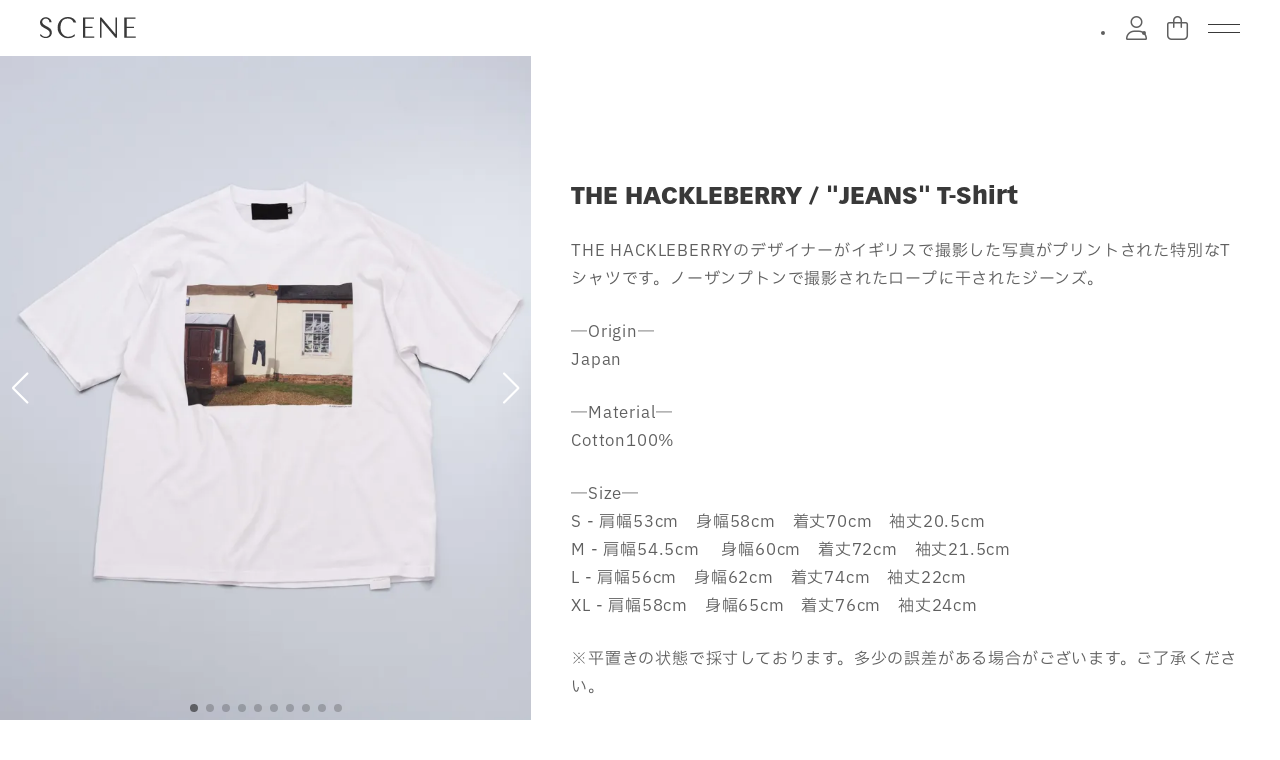

--- FILE ---
content_type: text/html; charset=EUC-JP
request_url: https://store.scene.boutique/?pid=176599249
body_size: 9171
content:
<!DOCTYPE html PUBLIC "-//W3C//DTD XHTML 1.0 Transitional//EN" "http://www.w3.org/TR/xhtml1/DTD/xhtml1-transitional.dtd">
<html xmlns:og="http://ogp.me/ns#" xmlns:fb="http://www.facebook.com/2008/fbml" xmlns:mixi="http://mixi-platform.com/ns#" xmlns="http://www.w3.org/1999/xhtml" xml:lang="ja" lang="ja" dir="ltr">
<head>
<meta http-equiv="content-type" content="text/html; charset=euc-jp" />
<meta http-equiv="X-UA-Compatible" content="IE=edge,chrome=1" />
<title>THE HACKLEBERRY / &quot;JEANS&quot; T-Shirt - SCENE Online Store</title>
<meta name="Keywords" content="THE HACKLEBERRY / &quot;JEANS&quot; T-Shirt," />
<meta name="Description" content="大阪の北浜「芝川ビル」にある、週末限定でオープンする QUILP (クイルプ) のショップです。" />
<meta name="Author" content="" />
<meta name="Copyright" content="" />
<meta http-equiv="content-style-type" content="text/css" />
<meta http-equiv="content-script-type" content="text/javascript" />
<link rel="stylesheet" href="https://img06.shop-pro.jp/PA01132/525/css/9/index.css?cmsp_timestamp=20260109111006" type="text/css" />

<link rel="alternate" type="application/rss+xml" title="rss" href="https://store.scene.boutique/?mode=rss" />
<link rel="shortcut icon" href="https://img06.shop-pro.jp/PA01132/525/favicon.ico?cmsp_timestamp=20240221165935" />
<script type="text/javascript" src="//ajax.googleapis.com/ajax/libs/jquery/1.7.2/jquery.min.js" ></script>
<meta property="og:title" content="THE HACKLEBERRY / &quot;JEANS&quot; T-Shirt - SCENE Online Store" />
<meta property="og:description" content="大阪の北浜「芝川ビル」にある、週末限定でオープンする QUILP (クイルプ) のショップです。" />
<meta property="og:url" content="https://store.scene.boutique?pid=176599249" />
<meta property="og:site_name" content="SCENE Online Store" />
<meta property="og:image" content="https://img06.shop-pro.jp/PA01132/525/product/176599249.jpg?cmsp_timestamp=20230813154122"/>
<meta property="og:type" content="product" />
<meta property="product:price:amount" content="6985" />
<meta property="product:price:currency" content="JPY" />
<meta property="product:product_link" content="https://store.scene.boutique?pid=176599249" />
<meta name="viewport" content="width=device-width, initial-scale=1">
<meta name="format-detection" content="telephone=no">

<!-- Global site tag (gtag.js) - Google Analytics -->
<script async src="https://www.googletagmanager.com/gtag/js?id=UA-85644491-2"></script>
<script>
  window.dataLayer = window.dataLayer || [];
  function gtag(){dataLayer.push(arguments);}
  gtag('js', new Date());

  gtag('config', 'UA-85644491-2');
</script>
<script>
  var Colorme = {"page":"product","shop":{"account_id":"PA01132525","title":"SCENE Online Store"},"basket":{"total_price":0,"items":[]},"customer":{"id":null},"inventory_control":"option","product":{"shop_uid":"PA01132525","id":176599249,"name":"THE HACKLEBERRY \/ \"JEANS\" T-Shirt","model_number":"THB-23S-JE","stock_num":8,"sales_price":6350,"sales_price_including_tax":6985,"variants":[{"id":1,"option1_value":"WHITE-S","option2_value":"","title":"WHITE-S","model_number":"","stock_num":1,"option_price":6350,"option_price_including_tax":6985,"option_members_price":6350,"option_members_price_including_tax":6985},{"id":2,"option1_value":"WHITE-M","option2_value":"","title":"WHITE-M","model_number":"","stock_num":1,"option_price":6350,"option_price_including_tax":6985,"option_members_price":6350,"option_members_price_including_tax":6985},{"id":3,"option1_value":"WHITE-L","option2_value":"","title":"WHITE-L","model_number":"","stock_num":1,"option_price":6350,"option_price_including_tax":6985,"option_members_price":6350,"option_members_price_including_tax":6985},{"id":4,"option1_value":"WHITE-XL","option2_value":"","title":"WHITE-XL","model_number":"","stock_num":1,"option_price":6350,"option_price_including_tax":6985,"option_members_price":6350,"option_members_price_including_tax":6985},{"id":5,"option1_value":"BLACK-S","option2_value":"","title":"BLACK-S","model_number":"","stock_num":1,"option_price":6350,"option_price_including_tax":6985,"option_members_price":6350,"option_members_price_including_tax":6985},{"id":6,"option1_value":"BLACK-M","option2_value":"","title":"BLACK-M","model_number":"","stock_num":1,"option_price":6350,"option_price_including_tax":6985,"option_members_price":6350,"option_members_price_including_tax":6985},{"id":7,"option1_value":"BLACK-L","option2_value":"","title":"BLACK-L","model_number":"","stock_num":1,"option_price":6350,"option_price_including_tax":6985,"option_members_price":6350,"option_members_price_including_tax":6985},{"id":8,"option1_value":"BLACK-XL","option2_value":"","title":"BLACK-XL","model_number":"","stock_num":1,"option_price":6350,"option_price_including_tax":6985,"option_members_price":6350,"option_members_price_including_tax":6985}],"category":{"id_big":2878977,"id_small":0},"groups":[],"members_price":6350,"members_price_including_tax":6985}};

  (function() {
    function insertScriptTags() {
      var scriptTagDetails = [];
      var entry = document.getElementsByTagName('script')[0];

      scriptTagDetails.forEach(function(tagDetail) {
        var script = document.createElement('script');

        script.type = 'text/javascript';
        script.src = tagDetail.src;
        script.async = true;

        if( tagDetail.integrity ) {
          script.integrity = tagDetail.integrity;
          script.setAttribute('crossorigin', 'anonymous');
        }

        entry.parentNode.insertBefore(script, entry);
      })
    }

    window.addEventListener('load', insertScriptTags, false);
  })();
</script>
<script async src="https://zen.one/analytics.js"></script>
</head>
<body>
<meta name="colorme-acc-payload" content="?st=1&pt=10029&ut=176599249&at=PA01132525&v=20260124034714&re=&cn=495e6e4ba65aa76bd8dd7c278ae03265" width="1" height="1" alt="" /><script>!function(){"use strict";Array.prototype.slice.call(document.getElementsByTagName("script")).filter((function(t){return t.src&&t.src.match(new RegExp("dist/acc-track.js$"))})).forEach((function(t){return document.body.removeChild(t)})),function t(c){var r=arguments.length>1&&void 0!==arguments[1]?arguments[1]:0;if(!(r>=c.length)){var e=document.createElement("script");e.onerror=function(){return t(c,r+1)},e.src="https://"+c[r]+"/dist/acc-track.js?rev=3",document.body.appendChild(e)}}(["acclog001.shop-pro.jp","acclog002.shop-pro.jp"])}();</script><script src="https://kit.fontawesome.com/0c98e4a219.js" crossorigin="anonymous"></script>
<script>
    (function(d) {
        var config = {
                kitId: 'hpq6itp',
                scriptTimeout: 3000,
                async: true
            },
            h=d.documentElement,t=setTimeout(function(){h.className=h.className.replace(/\bwf-loading\b/g,"")+" wf-inactive";},config.scriptTimeout),tk=d.createElement("script"),f=false,s=d.getElementsByTagName("script")[0],a;h.className+=" wf-loading";tk.src='https://use.typekit.net/'+config.kitId+'.js';tk.async=true;tk.onload=tk.onreadystatechange=function(){a=this.readyState;if(f||a&&a!="complete"&&a!="loaded")return;f=true;clearTimeout(t);try{Typekit.load(config)}catch(e){}};s.parentNode.insertBefore(tk,s)
    })(document);
</script>
<script src="https://code.jquery.com/jquery-2.1.0.min.js"></script>
<script src="https://file001.shop-pro.jp/PA01132/525/ver03/script/swiper-bundle.min.js"></script>
<script src="https://file001.shop-pro.jp/PA01132/525/ver03/script/script.min.js"></script>


<div id="Wrap">
    <header id="TopBar" class="TopBar">
        <h1 class="TopBar__Head"><a id="SiteName" class="TopBar__Head__SiteName" href="https://scene.boutique"><img src="https://file001.shop-pro.jp/PA01132/525/ver03/images/logo-scene-simple.svg" alt="SCENE"></a></h1>

        <ul class="TopBar__Icon">
            <li><a href="https://store.scene.boutique/?mode=myaccount"><i class="fa-light fa-user"></i></a></li>
            <li><a href="https://store.scene.boutique/cart/proxy/basket?shop_id=PA01132525&shop_domain=store.scene.boutique"><i class="fa-light fa-bag-shopping"></i></a></li>
        </ul>

        <div id="Burger" class="BurgerIcon"></div>

        <nav class="GlobalNav">
            <ul class="GlobalNav__Main">
                <li><a href="./">NEW ARRIVALS</a></li>
                <li><a href="./?mode=cate&cbid=1053685&csid=0&sort=n">QUILP SHOES</a></li>
                <li><a href="./?mode=cate&cbid=2617890&csid=0&sort=n">QUILP WEAR</a></li>
                <li><a href="./?mode=cate&cbid=2883500&csid=0&sort=n">HOPPER‘S BRUNCH</a></li>
                <li><a href="./?mode=cate&cbid=1053687&csid=0&sort=n">LA BAUME</a></li>
                <li><a href="https://store.scene.boutique/?mode=cate&cbid=2891862&csid=0&sort=n">To knit or not to knit,<br>that is the question.</a></li>
                <li><a href="./?mode=cate&cbid=2286508&csid=0&sort=n">BANANA TIME</a></li>
                <li><a href="./?mode=cate&cbid=1053686&csid=0&sort=n">SHINYA NOMOTO<br>bitter Brown</a></li>
                <li><a href="./?mode=cate&cbid=2878976&csid=0&sort=n">The Old Curiosity Shop</a></li>
                <li><a href="./?mode=cate&cbid=2878977&csid=0&sort=n">THE HACKLEBERRY</a></li>
            </ul>

                        <div class="StoreInfo">
    <h2 class="StoreInfo__Label">STORE INFO</h2>

    <div class="StoreInfo__Item">
        <h2 class="Calender__Label">December. / <span class="color-Open">●</span> Open <span class="color-AP">●</span> Appointment <span class="color-AP">●</span> <span class="color-Tokyo">●</span> Tokyo</h2>

        <table class="Calender">
            <tr>
                <th>Sun</th>
                <th>Mon</th>
                <th>Tue</th>
                <th>Wed</th>
                <th>Thu</th>
                <th>Fri</th>
                <th>Sat</th>
            </tr>
            <tr>
                <td></td>
                <td>1</td>
                <td>2</td>
                <td>3</td>
                <td>4</td>
                <td class="Calender__Open--Ap">5</td>
                <td class="Calender__Open">6</td>
            </tr>
            <tr>
                <td class="Calender__Open">7</td>
                <td class="Calender__Open--Ap">8</td>
                <td>9</td>
                <td>10</td>
                <td class="Calender__Open--Tokyo">11</td>
                <td class="Calender__Open--Tokyo">12</td>
                <td class="Calender__Open--Tokyo">13</td>
            </tr>
            <tr>
                <td class="Calender__Open--Tokyo">14</td>
                <td>15</td>
                <td>16</td>
                <td>17</td>
                <td>18</td>
                <td class="Calender__Open--Ap">19</td>
                <td class="Calender__Open">20</td>
            </tr>
            <tr>
                <td class="Calender__Open">21</td>
                <td class="Calender__Open--Ap">22</td>
                <td>23</td>
                <td>24</td>
                <td>25</td>
                <td>26</td>
                <td>27</td>
            </tr>
            <tr>
                <td>28</td>
                <td>29</td>
                <td>30</td>
                <td>31</td>
                <td></td>
                <td></td>
                <td></td>
            </tr>
        </table>
    </div>


    <div class="StoreInfo__Item">
        <h2 class="Calender__Label">2026 January. / <span class="color-Open">●</span> Open <span class="color-AP">●</span> Appointment</h2>

        <table class="Calender">
            <tr>
                <th>Sun</th>
                <th>Mon</th>
                <th>Tue</th>
                <th>Wed</th>
                <th>Thu</th>
                <th>Fri</th>
                <th>Sat</th>
            </tr>
            <tr>
                <td></td>
                <td></td>
                <td></td>
                <td></td>
                <td>1</td>
                <td>2</td>
                <td>3</td>
            </tr>
            <tr>
                <td>4</td>
                <td>5</td>
                <td>6</td>
                <td>7</td>
                <td>8</td>
                <td class="Calender__Open--Ap">9</td>
                <td class="Calender__Open">10</td>
            </tr>
            <tr>
                <td class="Calender__Open">11</td>
                <td class="Calender__Open--Ap">12</td>
                <td>13</td>
                <td>14</td>
                <td>15</td>
                <td class="Calender__Open--Ap">16</td>
                <td class="Calender__Open">17</td>
            </tr>
            <tr>
                <td class="Calender__Open">18</td>
                <td class="Calender__Open--Ap">19</td>
                <td>20</td>
                <td>21</td>
                <td>22</td>
                <td class="Calender__Open--Ap">23</td>
                <td class="Calender__Open">24</td>
            </tr>
            <tr>
                <td>25</td>
                <td>26</td>
                <td>27</td>
                <td>28</td>
                <td>29</td>
                <td class="Calender__Open--Ap">30</td>
                <td class="Calender__Open">31</td>
            </tr>
        </table>
    </div>


    <div class="StoreInfo__Item">
        <p>
            月、金曜日はアポイント制です。(臨時休業あり)<br>
            ご来店予定の方は前日までに「<a href="https://nonsect-radical.shop-pro.jp/customer/inquiries/new">CONTACT</a>」または「<a href="https://www.instagram.com/quilp_official/" target="_blank">Instagram</a>」のDMにご連絡ください。
        </p>
        <ul class="StoreInfo__InfoList">
            <li class="icon--Clock">13:00 ～ 18:00 (金・土・日・月)</li>
            <li class="icon--Mail">info@scene.boutique</li>
            <li class="icon--Phone">06-4963-3687</li>
        </ul>
        <p>
            〒541-0044<br>
            大阪市中央区伏見町3-3-3 芝川ビル 地下1階<br>
            大阪メトロ御堂筋線「淀屋橋」駅11号出口より<br>
            徒歩すぐ
        </p>
        <a class="Btn storeInfo--Map" href="https://goo.gl/maps/6gxy4NMQAq92" target="_blank">GOOGLE MAP<i class="fa-sharp fa-light fa-arrow-up-right-from-square"></i></a>
    </div>
</div>
            <ul class="GlobalNav__Other">
                <li><a href="https://scene.boutique/journal">JOURNAL</a></li>
                <li><a href="https://scene.boutique/about">ABOUT</a></li>
                <li><a href="https://store.scene.boutique/?mode=sk">SHOPPING GUIDE</a></li>
                <li><a href="https://nonsect-radical.shop-pro.jp/customer/inquiries/new">CONTACT</a></li>
                <li><a href="https://store.scene.boutique/?mode=privacy">PRIVACY POLICY</a></li>
                <li><a class="btn--Mag" href="https://nonsect-radical.shop-pro.jp/customer/newsletter/subscriptions/new">MAIL MAGAZINE</a></li>
                <li><a class="btn--Insta" href="https://www.instagram.com/quilp_official/" target="_blank"><i class="fa-brands fa-instagram"></i>FOLLOW US</a></li>
            </ul>
        </nav>
    </header>

    <main class="Main Product">
        <div class="Product__Image">
        <div class="swiper">
            <div class="swiper-wrapper ProductSlide__Body">
                                <div class="swiper-slide ProductSlide__Body__Item">
                    <div class="swiper-zoom-container"><img src="https://img06.shop-pro.jp/PA01132/525/product/176599249.jpg?cmsp_timestamp=20230813154122" alt="THE HACKLEBERRY / "JEANS" T-Shirt"></div>
                </div>
                                                                <div class="swiper-slide ProductSlide__Body__Item">
                    <div class="swiper-zoom-container"><img src="https://img06.shop-pro.jp/PA01132/525/product/176599249_o1.jpg?cmsp_timestamp=20230813154122" alt="THE HACKLEBERRY / "JEANS" T-Shirt"></div>
                </div>
                                                                <div class="swiper-slide ProductSlide__Body__Item">
                    <div class="swiper-zoom-container"><img src="https://img06.shop-pro.jp/PA01132/525/product/176599249_o2.jpg?cmsp_timestamp=20230813154122" alt="THE HACKLEBERRY / "JEANS" T-Shirt"></div>
                </div>
                                                                <div class="swiper-slide ProductSlide__Body__Item">
                    <div class="swiper-zoom-container"><img src="https://img06.shop-pro.jp/PA01132/525/product/176599249_o3.jpg?cmsp_timestamp=20230813154122" alt="THE HACKLEBERRY / "JEANS" T-Shirt"></div>
                </div>
                                                                <div class="swiper-slide ProductSlide__Body__Item">
                    <div class="swiper-zoom-container"><img src="https://img06.shop-pro.jp/PA01132/525/product/176599249_o4.jpg?cmsp_timestamp=20230813154122" alt="THE HACKLEBERRY / "JEANS" T-Shirt"></div>
                </div>
                                                                <div class="swiper-slide ProductSlide__Body__Item">
                    <div class="swiper-zoom-container"><img src="https://img06.shop-pro.jp/PA01132/525/product/176599249_o5.jpg?cmsp_timestamp=20230813154122" alt="THE HACKLEBERRY / "JEANS" T-Shirt"></div>
                </div>
                                                                <div class="swiper-slide ProductSlide__Body__Item">
                    <div class="swiper-zoom-container"><img src="https://img06.shop-pro.jp/PA01132/525/product/176599249_o6.jpg?cmsp_timestamp=20230813154122" alt="THE HACKLEBERRY / "JEANS" T-Shirt"></div>
                </div>
                                                                <div class="swiper-slide ProductSlide__Body__Item">
                    <div class="swiper-zoom-container"><img src="https://img06.shop-pro.jp/PA01132/525/product/176599249_o7.jpg?cmsp_timestamp=20230813154122" alt="THE HACKLEBERRY / "JEANS" T-Shirt"></div>
                </div>
                                                                <div class="swiper-slide ProductSlide__Body__Item">
                    <div class="swiper-zoom-container"><img src="https://img06.shop-pro.jp/PA01132/525/product/176599249_o8.jpg?cmsp_timestamp=20230813154122" alt="THE HACKLEBERRY / "JEANS" T-Shirt"></div>
                </div>
                                                                <div class="swiper-slide ProductSlide__Body__Item">
                    <div class="swiper-zoom-container"><img src="https://img06.shop-pro.jp/PA01132/525/product/176599249_o9.jpg?cmsp_timestamp=20230813154122" alt="THE HACKLEBERRY / "JEANS" T-Shirt"></div>
                </div>
                                                                                                                                                                                                                                                                                                                                                                                                                                                                                                                                                                                                                                                                                                                                                                                                                                                                                                                                                                                                                                                                                                                                                                                                                                                                                                                                                                            </div>
            <div class="swiper-button-next"></div>
            <div class="swiper-button-prev"></div>
            <div class="swiper-pagination"></div>
        </div>
        <script>
            const swiper = new Swiper('.swiper', {
                loop: true,
                spaceBetween: 0,
                zoom: {
                    maxRatio: 5,
                },
                navigation: {
                    nextEl: '.swiper-button-next',
                    prevEl: '.swiper-button-prev',
                },
                pagination: {
                    el: '.swiper-pagination',
                },
            });
        </script>
    </div>

    <div class="Product__Cont">
        <div class="Product__Cont__Inner">
            <form name="product_form" method="post" action="https://store.scene.boutique/cart/proxy/basket/items/add">
                <input type="hidden" name="user_hash" value="49570a7736ce329c69a98c7cdde813ec"><input type="hidden" name="members_hash" value="49570a7736ce329c69a98c7cdde813ec"><input type="hidden" name="shop_id" value="PA01132525"><input type="hidden" name="product_id" value="176599249"><input type="hidden" name="members_id" value=""><input type="hidden" name="back_url" value="https://store.scene.boutique/?pid=176599249"><input type="hidden" name="needs_basket_token" value="1"><input type="hidden" name="reference_token" value="b2b2ced66e0645c29a14c4c87f5351c5"><input type="hidden" name="shop_domain" value="store.scene.boutique">

                <header class="Product__Head">

                    <h1 class="Product__Head__Label">THE HACKLEBERRY / "JEANS" T-Shirt</h1>

                </header>
							
                <div class="Product__Body">
                    <p>
											
											



                        THE HACKLEBERRYのデザイナーがイギリスで撮影した写真がプリントされた特別なTシャツです。ノーザンプトンで撮影されたロープに干されたジーンズ。<br />
<br />
―Origin―<br />
Japan<br />
<br />
―Material―<br />
Cotton100%<br />
<br />
―Size―<br />
S - 肩幅53cm　身幅58cm　着丈70cm　袖丈20.5cm<br />
M - 肩幅54.5cm　 身幅60cm　着丈72cm　袖丈21.5cm<br />
L - 肩幅56cm　身幅62cm　着丈74cm　袖丈22cm<br />
XL - 肩幅58cm　身幅65cm　着丈76cm　袖丈24cm<br />
<br />
※平置きの状態で採寸しております。多少の誤差がある場合がございます。ご了承ください。<br>
											

											

											
                    <span class="info--Tex">
                    ご注文いただいた商品の発送につきましては、<br>
                    店舗営業日の金・土・日・月曜日に対応させていただきます。<br>
                    配送日時のご希望等ございましたら、ご注文時に備考欄にてその旨お知らせください。<br>
                    可能な限り対応させていただきます。予めご了承ください。
                    </span>						
											
										

                   
                    <style>
                        .info--Tex {
                            display: block;
                            margin-top: 2em;
                            padding: 1.5em 20px;
                            border: 1px solid #d2d2d2;
                        }
                        @media screen and (min-width: 1024px) {
                            .info--Tex {
                                margin-top: 2.5em;
                            }
                        }
										
                    </style>
											
                    </p>
                </div>

                <div class="Product__Option Shoes">
                                        <h3 class="Product__Option__Label">Size</h3>
                    <div class="Product__Option__List">
                                                                        <div>
                                                        <input type="radio" id="radio0" name="option1" value="82775853,0" checked="checked" />
                            <label for="radio0" class="radioBtn">WHITE-S</label>
                                                    </div>
                                                <div>
                                                        <input type="radio" id="radio1" name="option1" value="82775853,1"  />
                            <label for="radio1" class="radioBtn">WHITE-M</label>
                                                    </div>
                                                <div>
                                                        <input type="radio" id="radio2" name="option1" value="82775853,2"  />
                            <label for="radio2" class="radioBtn">WHITE-L</label>
                                                    </div>
                                                <div>
                                                        <input type="radio" id="radio3" name="option1" value="82775853,3"  />
                            <label for="radio3" class="radioBtn">WHITE-XL</label>
                                                    </div>
                                                <div>
                                                        <input type="radio" id="radio4" name="option1" value="82775853,4"  />
                            <label for="radio4" class="radioBtn">BLACK-S</label>
                                                    </div>
                                                <div>
                                                        <input type="radio" id="radio5" name="option1" value="82775853,5"  />
                            <label for="radio5" class="radioBtn">BLACK-M</label>
                                                    </div>
                                                <div>
                                                        <input type="radio" id="radio6" name="option1" value="82775853,6"  />
                            <label for="radio6" class="radioBtn">BLACK-L</label>
                                                    </div>
                                                <div>
                                                        <input type="radio" id="radio7" name="option1" value="82775853,7"  />
                            <label for="radio7" class="radioBtn">BLACK-XL</label>
                                                    </div>
                                            </div>
                                    </div>

                <div class="Product__Price">
                    <span class="Product__Price__Reg">&yen;6,985-<span>tax inc.</span></span>

                                                                                                    <span class="Product__Price__Shipping">送料 : 全国一律 880円<br>33,000円以上(税込)のお買い上げで送料弊社負担</span>
                                    </div>

                <div class="Product__Cart">
                    <div class="quan" style="display: none"><input type="text" name="product_num" value="1" class="product_init_num"></div>
                    <button type="submit" id="add-cart" class="Product__Cart__AddCart"><i class="fa-light fa-bag-shopping"></i>ADD TO BAG</button>
                    <ul class="Product__Cart__Payment">
                        <li><img src="https://file001.shop-pro.jp/PA01132/525/ver03/images/card/card-amex.png" alt="AMEX"></li>
                        <li><img src="https://file001.shop-pro.jp/PA01132/525/ver03/images/card/card-visa.png" alt="VISA"></li>
                        <li><img src="https://file001.shop-pro.jp/PA01132/525/ver03/images/card/card-jcb.png" alt="JCB"></li>
                        <li><img src="https://file001.shop-pro.jp/PA01132/525/ver03/images/card/card-master.png" alt="MASTER"></li>
                        <li><img src="https://file001.shop-pro.jp/PA01132/525/ver03/images/card/card-diners.png" alt="DINERS"></li>
                        <li><img src="https://file001.shop-pro.jp/PA01132/525/ver03/images/card/card-amazon-a-blk.png" alt="amazon pay"></li>
                    </ul>
                    <a class="Product__Cart__Contact" href="https://nonsect-radical.shop-pro.jp/customer/products/176599249/inquiries/new"><i class="fa-light fa-envelope"></i>CONTACT</a>
                </div>

            </form>
        </div>
    </div>

    </main>
    <footer class="Footer">
        <nav class="Footer__Nav">
            <ul class="Footer__Nav__List">
                <li><a href="./">NEW ARRIVALS</a></li>
                <li><a href="https://scene.boutique/journal">JOURNAL</a></li>
                <li><a href="https://scene.boutique/about">ABOUT</a></li>
                <li><a href="https://store.scene.boutique/?mode=sk">SHOPPING GUIDE</a></li>
                <li><a href="https://nonsect-radical.shop-pro.jp/customer/inquiries/new">CONTACT</a></li>
                <li><a href="https://store.scene.boutique/?mode=privacy">PRIVACY POLICY</a></li>
            </ul>
            <a class="Footer__Nav__Mag" href="https://nonsect-radical.shop-pro.jp/customer/newsletter/subscriptions/new">MAIL MAGAZINE</a>
        </nav>
        <small class="Footer__Copyright">&#169; SCENE</small>
    </footer>

</div><link rel="stylesheet" href="css/amazon-pay-buy-now.css?20260107">

<div id="amazon-pay-buy-now-modal" class="amazon-pay-buy-now-modal-layout amazon_pay_buy_now_modal cart_modal__close amazonpay">
  <div class="amazon-pay-buy-now-modal-layout__container not_bubbling">
    <label class="cart_modal__close amazon-pay-buy-now-modal-layout__close-icon"></label>
    <p class="amazon-pay-buy-now-modal-layout__heading">
      こちらの商品が<br class="sp-br">カートに入りました
    </p>
    <div class="amazon-pay-buy-now-item">
              <div class="amazon-pay-buy-now-item__image"><img src="https://img06.shop-pro.jp/PA01132/525/product/176599249.jpg?cmsp_timestamp=20230813154122" alt="THE HACKLEBERRY / "JEANS" T-Shirt" /></div>
            <p class="amazon-pay-buy-now-item__name">THE HACKLEBERRY / "JEANS" T-Shirt</p>
    </div>
    <div class="amazon-pay-buy-now-modal-layout__action">
      <a class="amazon-pay-buy-now-button" href="/cart/">
        かごの中身を見る
      </a>

      <div class="amazon-pay-buy-now-button-unit">
        <p class="amazon-pay-buy-now-button-unit__text">または、今すぐ購入</p>
        <div id="AmazonPayButton"></div>
      </div>
      <p class="cart_modal__close amazon-pay-buy-now-text-link">ショッピングを続ける</p>
    </div>
  </div>
</div>

<div id="amazon-pay-buy-now-error-modal" class="amazon-pay-buy-now-modal-layout amazon_pay_buy_now_error_modal cart_in_error__close">
  <div class="amazon-pay-buy-now-modal-layout__container not_bubbling">
    <label class="cart_in_error__close amazon-pay-buy-now-modal-layout__close-icon"></label>
    <p class="amazon-pay-buy-now-modal-layout__heading amazon_pay_buy_now_error_message cart_in_error_modal__heading"></p>
    <div class="amazon-pay-buy-now-modal-layout__action">
      <button class="cart_in_error__close amazon-pay-buy-now-button">ショッピングを続ける</button>
    </div>
  </div>
</div>

<div id="amazon-pay-buy-now-processing-modal" class="amazon-pay-buy-now-modal-layout amazon_pay_buy_now_processing_modal">
  <div class="amazon-pay-buy-now-modal-layout__container not_bubbling">
    <div class="amazon-pay-buy-now-processing">
      <div class="amazon-pay-buy-now-processing__icon">
        <div class="in-circular-progress-indicator" role="progressbar"></div>
      </div>
      <p class="amazon-pay-buy-now-processing__heading">
        Amazon Payで決済中です。
      </p>
      <p class="amazon-pay-buy-now-processing__body">
        そのままお待ちください。<br>決済が完了すると、自動で画面が切り替わります。
      </p>
    </div>
  </div>
</div>

<script src="https://static-fe.payments-amazon.com/checkout.js" charset="utf-8"></script>
<script type="text/javascript" charset="utf-8">
  let prefecture = null;
  let deliveryId = null;

  const openColomreAmazonPayBuyNowProcessingModal = () => {
    const modal = document.querySelector('#amazon-pay-buy-now-modal')
    modal.style.visibility = 'hidden';
    modal.querySelectorAll('*').forEach(el => el.style.visibility = 'hidden');

    const processingModal = document.querySelector('#amazon-pay-buy-now-processing-modal')
    processingModal.style.visibility = "visible";
    processingModal.querySelectorAll('*').forEach(el => el.style.visibility = "visible");
  }

  const closeColomreAmazonPayBuyNowProcessingModal = () => {
    const modal = document.querySelector('#amazon-pay-buy-now-modal')
    modal.style.visibility = 'visible';
    modal.querySelectorAll('*').forEach(el => el.style.visibility = 'visible');

    const processingModal = document.querySelector('#amazon-pay-buy-now-processing-modal')
    processingModal.style.visibility = "hidden";
    processingModal.querySelectorAll('*').forEach(el => el.style.visibility = "hidden");
  }

  amazon.Pay.renderJSButton('#AmazonPayButton', {
    merchantId: 'A1KXWZ4V0BGRBL',
    ledgerCurrency: 'JPY',
        checkoutLanguage: 'ja_JP',
    productType: 'PayAndShip',
    placement: 'Cart',
    buttonColor: 'Gold',
    checkoutSessionConfig: {
      storeId: 'amzn1.application-oa2-client.1165157344ab434d91be78f103123258',
      scopes: ["name", "email", "phoneNumber", "billingAddress"],
      paymentDetails: {
        paymentIntent: "AuthorizeWithCapture",
        canHandlePendingAuthorization: false
      },
      platformId: "A1RPRQMW5V5B38",
      deliverySpecifications: {
        addressRestrictions: {
          type: "Allowed",
          restrictions: {
            JP: {
              statesOrRegions: ["北海道","青森県","岩手県","宮城県","秋田県","山形県","福島県","茨城県","栃木県","群馬県","埼玉県","千葉県","東京都","神奈川県","新潟県","富山県","石川県","福井県","山梨県","長野県","岐阜県","静岡県","愛知県","三重県","滋賀県","京都府","大阪府","兵庫県","奈良県","和歌山県","鳥取県","島根県","岡山県","広島県","山口県","徳島県","香川県","愛媛県","高知県","福岡県","佐賀県","長崎県","熊本県","大分県","宮崎県","鹿児島県","沖縄県"]
            }
          }
        }
      }
    },
    onInitCheckout: async function (event) {
      prefecture = event.shippingAddress.stateOrRegion;

      openColomreAmazonPayBuyNowProcessingModal();

      try {
        const response = await fetch(
          "/cart/api/public/basket/amazon_pay_buy_now/checkout_sessions",
          {
            method: "POST",
            headers: {
              "Content-type": "application/json"
                          },
            body: JSON.stringify({
              shop_id: 'PA01132525',
              type: "onInitCheckout",
              prefecture: prefecture,
              shipping_address: event.shippingAddress,
              buyer: event.buyer,
              billing_address: event.billingAddress
            })
          }
        );

        if (!response.ok) {
          closeColomreAmazonPayBuyNowProcessingModal();

          const errorResponse = await response.body();
          const errorType = errorResponse.error_type

          return {
            "status": "error",
            "reasonCode": errorType
          }
        }

        const result = await response.json();
        return result;
      } catch (_e) {
        closeColomreAmazonPayBuyNowProcessingModal();

        return {
          status: "error",
          reasonCode: "unknownError",
        }
      }
    },
    onShippingAddressSelection: async function (event) {
      try {
        const response = await fetch(
          "/cart/api/public/basket/amazon_pay_buy_now/checkout_sessions",
          {
            method: "POST",
            headers: {
              "Content-type": "application/json"
                            },
            body: JSON.stringify({
              shop_id: 'PA01132525',
              type: "onShippingAddressSelection",
              prefecture: event.shippingAddress.stateOrRegion,
              shipping_address: event.shippingAddress
            })
          }
        );

        if (!response.ok) {
          closeColomreAmazonPayBuyNowProcessingModal();

          return {
            "status": "error",
            "reasonCode": "shippingAddressInvalid"
          }
        }

        const result = await response.json();
        return result;
      } catch (_e) {
        closeColomreAmazonPayBuyNowProcessingModal();

        return {
          status: "error",
          reasonCode: "unknownError",
        }
      }
    },
    onDeliveryOptionSelection: async function (event) {
      deliveryId = event.deliveryOptions.id

      try {
        const response = await fetch(
          "/cart/api/public/basket/amazon_pay_buy_now/checkout_sessions",
          {
            method: "POST",
            headers: {
              "Content-type": "application/json"
                            },
            body: JSON.stringify({
              shop_id: 'PA01132525',
              type: "onDeliveryOptionSelection",
              delivery_id: event.deliveryOptions.id,
              prefecture: prefecture
            })
          }
        );

        if (!response.ok) {
          closeColomreAmazonPayBuyNowProcessingModal();

          return {
            "status": "error",
            "reasonCode": "deliveryOptionInvalid"
          }
        }

        const result = await response.json();

        return result;
      } catch (_e) {
        closeColomreAmazonPayBuyNowProcessingModal();

        return {
          status: "error",
          reasonCode: "unknownError",
        }
      }
    },
    onCompleteCheckout: async function (event) {
      const form = document.querySelector('form[name="amazon_pay_buy_now_checkout_form"]')

      form.querySelectorAll('input').forEach(input => {
        if (input.name === 'shop_id') {
          input.value = 'PA01132525';
        }
        if (input.name === 'checkout_session_id') {
          input.value = event.amazonCheckoutSessionId;
        }
      });

      if (event.deliveryOptions && event.deliveryOptions.dateTimeWindow) {
        event.deliveryOptions.dateTimeWindow.forEach((d, i) => {
          const typeInput = document.createElement('input');
          typeInput.name = "delivery_options[][type]";
          typeInput.value = d.type;
          form.append(typeInput)

          const valueInput = document.createElement('input')
          valueInput.name = "delivery_options[][value]";
          valueInput.value = d.value;
          form.append(valueInput)
        })
      }

      form.submit();
    },
    onCancel: function (event) {
      closeColomreAmazonPayBuyNowProcessingModal();
    }
  });
</script>

<form name="amazon_pay_buy_now_checkout_form" method="POST" action="/cart/api/public/basket/amazon_pay_buy_now/checkout">
  <input type="hidden" name="shop_id" value="" />
  <input type="hidden" name="checkout_session_id" value="" />
</form><script type="text/javascript" src="https://store.scene.boutique/js/cart.js" ></script>
<script type="text/javascript" src="https://store.scene.boutique/js/async_cart_in.js" ></script>
<script type="text/javascript" src="https://store.scene.boutique/js/product_stock.js" ></script>
<script type="text/javascript" src="https://store.scene.boutique/js/js.cookie.js" ></script>
<script type="text/javascript" src="https://store.scene.boutique/js/favorite_button.js" ></script>
</body></html>

--- FILE ---
content_type: text/css
request_url: https://img06.shop-pro.jp/PA01132/525/css/9/index.css?cmsp_timestamp=20260109111006
body_size: 39942
content:
*{margin:0;padding:0}*,::after,::before{box-sizing:border-box}:where([hidden]:not([hidden=until-found])){display:none!important}:where(html){-webkit-text-size-adjust:none;color-scheme:dark light}@supports not (min-block-size:100dvb){:where(html){block-size:100%}}@media (prefers-reduced-motion:no-preference){:where(html:focus-within){scroll-behavior:smooth}}:where(body){block-size:100%;block-size:100dvb;line-height:1.5;font-family:system-ui,sans-serif;-webkit-font-smoothing:antialiased;text-rendering:optimizeSpeed}:where(input,button,textarea,select){font:inherit;color:inherit}:where(textarea){resize:vertical;resize:block}:where(button,label,select,summary,[role=button],[role=option]){cursor:pointer}:where(:disabled){cursor:not-allowed}:where(label:has(>input:disabled),label:has(+input:disabled)){cursor:not-allowed}:where(button){border-style:solid}:where(a){text-underline-offset:.2ex}:where(ul,ol){list-style:none}:where(img,svg,video,canvas,audio,iframe,embed,object){display:block}:where(img,picture,svg){max-inline-size:100%;block-size:auto}:where(p,h1,h2,h3,h4,h5,h6){overflow-wrap:break-word}:where(h1,h2,h3){line-height:calc(1em + .5rem)}:where(hr){border:none;border-block-start:1px solid;color:inherit;block-size:0;overflow:visible}:where(:focus-visible){outline:2px solid var(--focus-color,Highlight);outline-offset:2px}:where(.visually-hidden:not(:focus,:active,:focus-within,.not-visually-hidden)){clip-path:inset(50%)!important;height:1px!important;width:1px!important;overflow:hidden!important;position:absolute!important;white-space:nowrap!important;border:0!important}table{border-collapse:collapse;border-spacing:0}*{line-height:calc(.25rem + 1.25em + .25rem)}html{font-size:62.5%}body{font-family:linotype-vectora,ibm-plex-sans-jp,sans-serif;color:#5f5f5f;background-color:#fff;font-size:1.6em;line-height:1.5}#Wrap img{width:100%;max-width:100%;height:auto;vertical-align:bottom}a{display:inline-block;color:#5f5f5f;text-decoration:none;outline:0;transition:all .2s linear}a:active,a:focus,a:link,a:visited{color:#5f5f5f}a:hover{color:#ba0000}h1,h2,h3,h4{font-weight:700;color:#393939}li,p,span{font-size:1.4rem;line-height:1.75}@media screen and (min-width:1024px){li,p,span{font-size:1.6rem}}@font-face{font-family:swiper-icons;src:url("data:application/font-woff;charset=utf-8;base64, [base64]//wADZ2x5ZgAAAywAAADMAAAD2MHtryVoZWFkAAABbAAAADAAAAA2E2+eoWhoZWEAAAGcAAAAHwAAACQC9gDzaG10eAAAAigAAAAZAAAArgJkABFsb2NhAAAC0AAAAFoAAABaFQAUGG1heHAAAAG8AAAAHwAAACAAcABAbmFtZQAAA/gAAAE5AAACXvFdBwlwb3N0AAAFNAAAAGIAAACE5s74hXjaY2BkYGAAYpf5Hu/j+W2+MnAzMYDAzaX6QjD6/4//Bxj5GA8AuRwMYGkAPywL13jaY2BkYGA88P8Agx4j+/8fQDYfA1AEBWgDAIB2BOoAeNpjYGRgYNBh4GdgYgABEMnIABJzYNADCQAACWgAsQB42mNgYfzCOIGBlYGB0YcxjYGBwR1Kf2WQZGhhYGBiYGVmgAFGBiQQkOaawtDAoMBQxXjg/wEGPcYDDA4wNUA2CCgwsAAAO4EL6gAAeNpj2M0gyAACqxgGNWBkZ2D4/wMA+xkDdgAAAHjaY2BgYGaAYBkGRgYQiAHyGMF8FgYHIM3DwMHABGQrMOgyWDLEM1T9/w8UBfEMgLzE////P/5//f/V/xv+r4eaAAeMbAxwIUYmIMHEgKYAYjUcsDAwsLKxc3BycfPw8jEQA/[base64]/uznmfPFBNODM2K7MTQ45YEAZqGP81AmGGcF3iPqOop0r1SPTaTbVkfUe4HXj97wYE+yNwWYxwWu4v1ugWHgo3S1XdZEVqWM7ET0cfnLGxWfkgR42o2PvWrDMBSFj/IHLaF0zKjRgdiVMwScNRAoWUoH78Y2icB/yIY09An6AH2Bdu/UB+yxopYshQiEvnvu0dURgDt8QeC8PDw7Fpji3fEA4z/PEJ6YOB5hKh4dj3EvXhxPqH/SKUY3rJ7srZ4FZnh1PMAtPhwP6fl2PMJMPDgeQ4rY8YT6Gzao0eAEA409DuggmTnFnOcSCiEiLMgxCiTI6Cq5DZUd3Qmp10vO0LaLTd2cjN4fOumlc7lUYbSQcZFkutRG7g6JKZKy0RmdLY680CDnEJ+UMkpFFe1RN7nxdVpXrC4aTtnaurOnYercZg2YVmLN/d/gczfEimrE/fs/bOuq29Zmn8tloORaXgZgGa78yO9/cnXm2BpaGvq25Dv9S4E9+5SIc9PqupJKhYFSSl47+Qcr1mYNAAAAeNptw0cKwkAAAMDZJA8Q7OUJvkLsPfZ6zFVERPy8qHh2YER+3i/BP83vIBLLySsoKimrqKqpa2hp6+jq6RsYGhmbmJqZSy0sraxtbO3sHRydnEMU4uR6yx7JJXveP7WrDycAAAAAAAH//wACeNpjYGRgYOABYhkgZgJCZgZNBkYGLQZtIJsFLMYAAAw3ALgAeNolizEKgDAQBCchRbC2sFER0YD6qVQiBCv/H9ezGI6Z5XBAw8CBK/m5iQQVauVbXLnOrMZv2oLdKFa8Pjuru2hJzGabmOSLzNMzvutpB3N42mNgZGBg4GKQYzBhYMxJLMlj4GBgAYow/P/PAJJhLM6sSoWKfWCAAwDAjgbRAAB42mNgYGBkAIIbCZo5IPrmUn0hGA0AO8EFTQAA");font-weight:400;font-style:normal}:root{--swiper-theme-color:$color-font}.swiper,swiper-container{margin-left:auto;margin-right:auto;position:relative;overflow:hidden;list-style:none;padding:0;z-index:1;display:block}.swiper-vertical>.swiper-wrapper{flex-direction:column}.swiper-wrapper{position:relative;width:100%;height:100%;z-index:1;display:flex;transition-property:transform;transition-timing-function:var(--swiper-wrapper-transition-timing-function,initial);box-sizing:content-box}.swiper-android .swiper-slide,.swiper-wrapper{transform:translate3d(0,0,0)}.swiper-horizontal{touch-action:pan-y}.swiper-vertical{touch-action:pan-x}.swiper-slide,swiper-slide{flex-shrink:0;width:100%;height:100%;position:relative;transition-property:transform;display:block}.swiper-slide-invisible-blank{visibility:hidden}.swiper-autoheight,.swiper-autoheight .swiper-slide{height:auto}.swiper-autoheight .swiper-wrapper{align-items:flex-start;transition-property:transform,height}.swiper-backface-hidden .swiper-slide{transform:translateZ(0);-webkit-backface-visibility:hidden;backface-visibility:hidden}.swiper-3d.swiper-css-mode .swiper-wrapper{perspective:1200px}.swiper-3d .swiper-wrapper{transform-style:preserve-3d}.swiper-3d{perspective:1200px}.swiper-3d .swiper-cube-shadow,.swiper-3d .swiper-slide,.swiper-3d .swiper-slide-shadow,.swiper-3d .swiper-slide-shadow-bottom,.swiper-3d .swiper-slide-shadow-left,.swiper-3d .swiper-slide-shadow-right,.swiper-3d .swiper-slide-shadow-top{transform-style:preserve-3d}.swiper-3d .swiper-slide-shadow,.swiper-3d .swiper-slide-shadow-bottom,.swiper-3d .swiper-slide-shadow-left,.swiper-3d .swiper-slide-shadow-right,.swiper-3d .swiper-slide-shadow-top{position:absolute;left:0;top:0;width:100%;height:100%;pointer-events:none;z-index:10}.swiper-3d .swiper-slide-shadow{background:rgba(0,0,0,.15)}.swiper-3d .swiper-slide-shadow-left{background-image:linear-gradient(to left,rgba(0,0,0,.5),rgba(0,0,0,0))}.swiper-3d .swiper-slide-shadow-right{background-image:linear-gradient(to right,rgba(0,0,0,.5),rgba(0,0,0,0))}.swiper-3d .swiper-slide-shadow-top{background-image:linear-gradient(to top,rgba(0,0,0,.5),rgba(0,0,0,0))}.swiper-3d .swiper-slide-shadow-bottom{background-image:linear-gradient(to bottom,rgba(0,0,0,.5),rgba(0,0,0,0))}.swiper-css-mode>.swiper-wrapper{overflow:auto;scrollbar-width:none;-ms-overflow-style:none}.swiper-css-mode>.swiper-wrapper::-webkit-scrollbar{display:none}.swiper-css-mode>.swiper-wrapper>.swiper-slide{scroll-snap-align:start start}.swiper-horizontal.swiper-css-mode>.swiper-wrapper{scroll-snap-type:x mandatory}.swiper-vertical.swiper-css-mode>.swiper-wrapper{scroll-snap-type:y mandatory}.swiper-centered>.swiper-wrapper::before{content:"";flex-shrink:0;order:9999}.swiper-centered>.swiper-wrapper>.swiper-slide{scroll-snap-align:center center;scroll-snap-stop:always}.swiper-centered.swiper-horizontal>.swiper-wrapper>.swiper-slide:first-child{margin-inline-start:var(--swiper-centered-offset-before)}.swiper-centered.swiper-horizontal>.swiper-wrapper::before{height:100%;min-height:1px;width:var(--swiper-centered-offset-after)}.swiper-centered.swiper-vertical>.swiper-wrapper>.swiper-slide:first-child{margin-block-start:var(--swiper-centered-offset-before)}.swiper-centered.swiper-vertical>.swiper-wrapper::before{width:100%;min-width:1px;height:var(--swiper-centered-offset-after)}.swiper-lazy-preloader{width:42px;height:42px;position:absolute;left:50%;top:50%;margin-left:-21px;margin-top:-21px;z-index:10;transform-origin:50%;box-sizing:border-box;border:4px solid var(--swiper-preloader-color,var(--swiper-theme-color));border-radius:50%;border-top-color:transparent}.swiper-watch-progress .swiper-slide-visible .swiper-lazy-preloader,.swiper:not(.swiper-watch-progress) .swiper-lazy-preloader,swiper-container:not(.swiper-watch-progress) .swiper-lazy-preloader{animation:swiper-preloader-spin 1s infinite linear}.swiper-lazy-preloader-white{--swiper-preloader-color:#fff}.swiper-lazy-preloader-black{--swiper-preloader-color:#000}@keyframes swiper-preloader-spin{0%{transform:rotate(0)}100%{transform:rotate(360deg)}}.swiper-virtual .swiper-slide{-webkit-backface-visibility:hidden;transform:translateZ(0)}.swiper-virtual.swiper-css-mode .swiper-wrapper::after{content:"";position:absolute;left:0;top:0;pointer-events:none}.swiper-virtual.swiper-css-mode.swiper-horizontal .swiper-wrapper::after{height:1px;width:var(--swiper-virtual-size)}.swiper-virtual.swiper-css-mode.swiper-vertical .swiper-wrapper::after{width:1px;height:var(--swiper-virtual-size)}:root{--swiper-navigation-size:32px}.swiper-button-next,.swiper-button-prev{position:absolute;top:var(--swiper-navigation-top-offset,50%);width:calc(var(--swiper-navigation-size)/ 44 * 27);height:var(--swiper-navigation-size);margin-top:calc(0px - var(--swiper-navigation-size)/ 2);z-index:10;cursor:pointer;display:flex;align-items:center;justify-content:center;color:#fff;text-rendering:auto}.swiper-button-next.swiper-button-disabled,.swiper-button-prev.swiper-button-disabled{opacity:.35;cursor:auto;pointer-events:none}.swiper-button-next.swiper-button-hidden,.swiper-button-prev.swiper-button-hidden{opacity:0;cursor:auto;pointer-events:none}.swiper-navigation-disabled .swiper-button-next,.swiper-navigation-disabled .swiper-button-prev{display:none!important}.swiper-button-next:after,.swiper-button-prev:after{font-family:swiper-icons;font-size:var(--swiper-navigation-size);text-transform:none!important;letter-spacing:0;font-variant:initial;line-height:1}.swiper-button-prev,.swiper-rtl .swiper-button-next{left:var(--swiper-navigation-sides-offset,10px);right:auto}.swiper-button-prev:after,.swiper-rtl .swiper-button-next:after{content:"prev"}.swiper-button-next,.swiper-rtl .swiper-button-prev{right:var(--swiper-navigation-sides-offset,10px);left:auto}.swiper-button-next:after,.swiper-rtl .swiper-button-prev:after{content:"next"}.swiper-button-lock{display:none}.swiper-pagination{position:absolute;text-align:center;transition:.3s opacity;transform:translate3d(0,0,0);z-index:10}.swiper-pagination.swiper-pagination-hidden{opacity:0}.swiper-pagination-disabled>.swiper-pagination,.swiper-pagination.swiper-pagination-disabled{display:none!important}.swiper-horizontal>.swiper-pagination-bullets,.swiper-pagination-bullets.swiper-pagination-horizontal,.swiper-pagination-custom,.swiper-pagination-fraction{bottom:var(--swiper-pagination-bottom,8px);top:var(--swiper-pagination-top,auto);left:0;width:100%}.swiper-pagination-bullets-dynamic{overflow:hidden;font-size:0}.swiper-pagination-bullets-dynamic .swiper-pagination-bullet{transform:scale(.33);position:relative}.swiper-pagination-bullets-dynamic .swiper-pagination-bullet-active{transform:scale(1)}.swiper-pagination-bullets-dynamic .swiper-pagination-bullet-active-main{transform:scale(1)}.swiper-pagination-bullets-dynamic .swiper-pagination-bullet-active-prev{transform:scale(.66)}.swiper-pagination-bullets-dynamic .swiper-pagination-bullet-active-prev-prev{transform:scale(.33)}.swiper-pagination-bullets-dynamic .swiper-pagination-bullet-active-next{transform:scale(.66)}.swiper-pagination-bullets-dynamic .swiper-pagination-bullet-active-next-next{transform:scale(.33)}.swiper-pagination-bullet{width:var(--swiper-pagination-bullet-width,var(--swiper-pagination-bullet-size,8px));height:var(--swiper-pagination-bullet-height,var(--swiper-pagination-bullet-size,8px));display:inline-block;border-radius:50%;background:var(--swiper-pagination-bullet-inactive-color,#000);opacity:var(--swiper-pagination-bullet-inactive-opacity,.2)}button.swiper-pagination-bullet{border:none;margin:0;padding:0;box-shadow:none;-webkit-appearance:none;appearance:none}.swiper-pagination-clickable .swiper-pagination-bullet{cursor:pointer}.swiper-pagination-bullet:only-child{display:none!important}.swiper-pagination-bullet-active{opacity:var(--swiper-pagination-bullet-opacity,.5);background:var(--swiper-pagination-bullet-inactive-color,#000)}.swiper-pagination-vertical.swiper-pagination-bullets,.swiper-vertical>.swiper-pagination-bullets{right:var(--swiper-pagination-right,8px);left:var(--swiper-pagination-left,auto);top:50%;transform:translate3d(0,-50%,0)}.swiper-pagination-vertical.swiper-pagination-bullets .swiper-pagination-bullet,.swiper-vertical>.swiper-pagination-bullets .swiper-pagination-bullet{margin:var(--swiper-pagination-bullet-vertical-gap,6px) 0;display:block}.swiper-pagination-vertical.swiper-pagination-bullets.swiper-pagination-bullets-dynamic,.swiper-vertical>.swiper-pagination-bullets.swiper-pagination-bullets-dynamic{top:50%;transform:translateY(-50%);width:8px}.swiper-pagination-vertical.swiper-pagination-bullets.swiper-pagination-bullets-dynamic .swiper-pagination-bullet,.swiper-vertical>.swiper-pagination-bullets.swiper-pagination-bullets-dynamic .swiper-pagination-bullet{display:inline-block;transition:.2s transform,.2s top}.swiper-horizontal>.swiper-pagination-bullets .swiper-pagination-bullet,.swiper-pagination-horizontal.swiper-pagination-bullets .swiper-pagination-bullet{margin:0 var(--swiper-pagination-bullet-horizontal-gap,4px)}.swiper-horizontal>.swiper-pagination-bullets.swiper-pagination-bullets-dynamic,.swiper-pagination-horizontal.swiper-pagination-bullets.swiper-pagination-bullets-dynamic{left:50%;transform:translateX(-50%);white-space:nowrap}.swiper-horizontal>.swiper-pagination-bullets.swiper-pagination-bullets-dynamic .swiper-pagination-bullet,.swiper-pagination-horizontal.swiper-pagination-bullets.swiper-pagination-bullets-dynamic .swiper-pagination-bullet{transition:.2s transform,.2s left}.swiper-horizontal.swiper-rtl>.swiper-pagination-bullets-dynamic .swiper-pagination-bullet,:host(.swiper-horizontal.swiper-rtl) .swiper-pagination-bullets-dynamic .swiper-pagination-bullet{transition:.2s transform,.2s right}.swiper-pagination-fraction{color:var(--swiper-pagination-fraction-color,inherit)}.swiper-pagination-progressbar{background:var(--swiper-pagination-progressbar-bg-color,rgba(0,0,0,.25));position:absolute}.swiper-pagination-progressbar .swiper-pagination-progressbar-fill{background:var(--swiper-pagination-color,var(--swiper-theme-color));position:absolute;left:0;top:0;width:100%;height:100%;transform:scale(0);transform-origin:left top}.swiper-rtl .swiper-pagination-progressbar .swiper-pagination-progressbar-fill{transform-origin:right top}.swiper-horizontal>.swiper-pagination-progressbar,.swiper-pagination-progressbar.swiper-pagination-horizontal,.swiper-pagination-progressbar.swiper-pagination-vertical.swiper-pagination-progressbar-opposite,.swiper-vertical>.swiper-pagination-progressbar.swiper-pagination-progressbar-opposite{width:100%;height:var(--swiper-pagination-progressbar-size,4px);left:0;top:0}.swiper-horizontal>.swiper-pagination-progressbar.swiper-pagination-progressbar-opposite,.swiper-pagination-progressbar.swiper-pagination-horizontal.swiper-pagination-progressbar-opposite,.swiper-pagination-progressbar.swiper-pagination-vertical,.swiper-vertical>.swiper-pagination-progressbar{width:var(--swiper-pagination-progressbar-size,4px);height:100%;left:0;top:0}.swiper-pagination-lock{display:none}.swiper-scrollbar{border-radius:var(--swiper-scrollbar-border-radius,10px);position:relative;-ms-touch-action:none;background:var(--swiper-scrollbar-bg-color,rgba(0,0,0,.1))}.swiper-scrollbar-disabled>.swiper-scrollbar,.swiper-scrollbar.swiper-scrollbar-disabled{display:none!important}.swiper-horizontal>.swiper-scrollbar,.swiper-scrollbar.swiper-scrollbar-horizontal{position:absolute;left:var(--swiper-scrollbar-sides-offset,1%);bottom:var(--swiper-scrollbar-bottom,4px);top:var(--swiper-scrollbar-top,auto);z-index:50;height:var(--swiper-scrollbar-size,4px);width:calc(100% - 2 * var(--swiper-scrollbar-sides-offset,1%))}.swiper-scrollbar.swiper-scrollbar-vertical,.swiper-vertical>.swiper-scrollbar{position:absolute;left:var(--swiper-scrollbar-left,auto);right:var(--swiper-scrollbar-right,4px);top:var(--swiper-scrollbar-sides-offset,1%);z-index:50;width:var(--swiper-scrollbar-size,4px);height:calc(100% - 2 * var(--swiper-scrollbar-sides-offset,1%))}.swiper-scrollbar-drag{height:100%;width:100%;position:relative;background:var(--swiper-scrollbar-drag-bg-color,rgba(0,0,0,.5));border-radius:var(--swiper-scrollbar-border-radius,10px);left:0;top:0}.swiper-scrollbar-cursor-drag{cursor:move}.swiper-scrollbar-lock{display:none}.swiper-zoom-container{width:100%;height:100%;display:flex;justify-content:center;align-items:center;text-align:center}.swiper-zoom-container>canvas,.swiper-zoom-container>img,.swiper-zoom-container>svg{max-width:100%;max-height:100%;object-fit:contain}.swiper-slide-zoomed{cursor:move;touch-action:none}.swiper .swiper-notification,swiper-container .swiper-notification{position:absolute;left:0;top:0;pointer-events:none;opacity:0;z-index:-1000}.swiper-free-mode>.swiper-wrapper{transition-timing-function:ease-out;margin:0 auto}.swiper-grid>.swiper-wrapper{flex-wrap:wrap}.swiper-grid-column>.swiper-wrapper{flex-wrap:wrap;flex-direction:column}.swiper-fade.swiper-free-mode .swiper-slide{transition-timing-function:ease-out}.swiper-fade .swiper-slide{pointer-events:none;transition-property:opacity}.swiper-fade .swiper-slide .swiper-slide{pointer-events:none}.swiper-fade .swiper-slide-active,.swiper-fade .swiper-slide-active .swiper-slide-active{pointer-events:auto}.swiper-cube{overflow:visible}.swiper-cube .swiper-slide{pointer-events:none;-webkit-backface-visibility:hidden;backface-visibility:hidden;z-index:1;visibility:hidden;transform-origin:0 0;width:100%;height:100%}.swiper-cube .swiper-slide .swiper-slide{pointer-events:none}.swiper-cube.swiper-rtl .swiper-slide{transform-origin:100% 0}.swiper-cube .swiper-slide-active,.swiper-cube .swiper-slide-active .swiper-slide-active{pointer-events:auto}.swiper-cube .swiper-slide-active,.swiper-cube .swiper-slide-next,.swiper-cube .swiper-slide-next+.swiper-slide,.swiper-cube .swiper-slide-prev{pointer-events:auto;visibility:visible}.swiper-cube .swiper-slide-shadow-bottom,.swiper-cube .swiper-slide-shadow-left,.swiper-cube .swiper-slide-shadow-right,.swiper-cube .swiper-slide-shadow-top{z-index:0;-webkit-backface-visibility:hidden;backface-visibility:hidden}.swiper-cube .swiper-cube-shadow{position:absolute;left:0;bottom:0;width:100%;height:100%;opacity:.6;z-index:0}.swiper-cube .swiper-cube-shadow:before{content:"";background:#000;position:absolute;left:0;top:0;bottom:0;right:0;filter:blur(50px)}.swiper-flip{overflow:visible}.swiper-flip .swiper-slide{pointer-events:none;-webkit-backface-visibility:hidden;backface-visibility:hidden;z-index:1}.swiper-flip .swiper-slide .swiper-slide{pointer-events:none}.swiper-flip .swiper-slide-active,.swiper-flip .swiper-slide-active .swiper-slide-active{pointer-events:auto}.swiper-flip .swiper-slide-shadow-bottom,.swiper-flip .swiper-slide-shadow-left,.swiper-flip .swiper-slide-shadow-right,.swiper-flip .swiper-slide-shadow-top{z-index:0;-webkit-backface-visibility:hidden;backface-visibility:hidden}.swiper-creative .swiper-slide{-webkit-backface-visibility:hidden;backface-visibility:hidden;overflow:hidden;transition-property:transform,opacity,height}.swiper-cards{overflow:visible}.swiper-cards .swiper-slide{transform-origin:center bottom;-webkit-backface-visibility:hidden;backface-visibility:hidden;overflow:hidden}html::after{content:"";display:block;width:100%;height:100%;background-color:#fff;backdrop-filter:blur(10px);position:fixed;top:0;left:0;z-index:100000;pointer-events:none;opacity:1;transition:opacity .8s ease}html.wf-active::after,html.wfno-load::after{opacity:0}#Wrap{width:100%;min-height:100%;padding-top:48px;display:flex;flex-direction:column}#Wrap.nav--Open{position:fixed}@media screen and (min-width:1024px){#Wrap{padding-top:56px}}.Main{padding-bottom:4em}@media screen and (min-width:1024px){.Main{padding-bottom:8em}}.BurgerIcon{width:32px;height:32px;position:relative;z-index:1000;cursor:pointer}.BurgerIcon:after,.BurgerIcon:before{content:"";display:block;width:100%;height:1px;outline:1px solid transparent;background-color:#393939;position:absolute;left:0;transform-origin:center;transition:top .3s 310ms,transform .3s}.BurgerIcon:before{top:calc(50% - 4px)}.BurgerIcon:after{top:calc(50% + 4px)}.BurgerIcon.is--Active:after,.BurgerIcon.is--Active:before{transition:top .3s,transform .3s 310ms}.BurgerIcon.is--Active:before{top:50%;transform:rotate(45deg)}.BurgerIcon.is--Active:after{top:50%;transform:rotate(-45deg)}.TopBar{width:100%;height:48px;padding:0 20px;background-color:#fff;display:flex;justify-content:space-between;align-items:center;position:fixed;top:0;left:0;z-index:1000}.TopBar.with--Shadow{box-shadow:0 0 3px 0 rgba(0,0,0,.3)}.TopBar:after{content:"";display:block;width:100%;height:100%;background-color:rgba(0,0,0,.6);backdrop-filter:blur(5px);-webkit-backdrop-filter:blur(5px);position:fixed;top:0;left:0;z-index:1}.TopBar__Head{width:80px;margin-right:auto}.TopBar__Head__SiteName{display:block}.TopBar__Icon{width:auto;margin-right:8px;display:flex}.TopBar__Icon li a{display:block;padding:0 8px;line-height:40px;font-size:2rem}@media screen and (min-width:1024px){.TopBar{height:56px;padding:0 40px}.TopBar__Head{width:96px}.TopBar__Icon{width:auto;margin-right:10px;display:flex}.TopBar__Icon li a{display:block;padding:0 10px;line-height:48px;font-size:2.4rem}}.GlobalNav{width:100%;max-width:480px;height:100%;padding:8em 20px;overflow-y:auto;overflow-x:hidden;-webkit-overflow-scrolling:touch;background-color:#fff;position:fixed;top:0;right:0;z-index:100}.GlobalNav li a{display:block;font-weight:800;color:#393939}.GlobalNav__Main li a{font-size:2.8rem;line-height:1.1}.GlobalNav__Main li+li{margin-top:.25em}.GlobalNav__Other{margin-top:4em}.GlobalNav__Other li a{font-size:1.8rem}.GlobalNav__Other li+li{margin-top:.25em}.GlobalNav .btn--Insta{margin-top:.75em;font-size:1.2rem}.GlobalNav .btn--Insta i{margin-right:8px;font-size:3.2rem;vertical-align:-8px}.GlobalNav .btn--Mag{margin-top:.5em;padding-top:.5em;border-top:1px solid #d2d2d2}@media screen and (min-width:1024px){.GlobalNav{padding:8em 40px}}.StoreInfo{margin-top:4em}.StoreInfo p{font-family:ibm-plex-sans-jp,sans-serif;font-size:1.4rem;letter-spacing:.05em}.StoreInfo__Label{width:-moz-fit-content;width:fit-content;font-size:2rem;font-weight:800;position:relative}.StoreInfo__Label:after{content:"";display:block;width:100vw;height:1px;background-color:#d2d2d2;position:absolute;left:calc(100% + 8px);top:50%}.StoreInfo__Item{margin-top:calc(4em / 2)}.StoreInfo__Item p a{text-decoration:underline}.StoreInfo__Item p a:hover{text-decoration:none}.StoreInfo__Item .storeInfo--Map{display:block;margin-top:1.75em;text-align:center}.StoreInfo__InfoList{margin:1.5em 0}.StoreInfo__InfoList li{font-family:ibm-plex-sans-jp,sans-serif;letter-spacing:.05em;padding-left:1.75em;position:relative;font-size:1.4rem;line-height:1.3}.StoreInfo__InfoList li+li{margin-top:.5em}.StoreInfo__InfoList li::before{content:"";font:var(--fa-font-light);font-size:1.4rem;line-height:1.3;position:absolute;top:0;left:0}.StoreInfo__InfoList .icon--Clock::before{content:"\f017"}.StoreInfo__InfoList .icon--Mail::before{content:"\f0e0"}.StoreInfo__InfoList .icon--Phone::before{content:"\f095"}.Calender{width:100%;table-layout:fixed;border:1px solid #d2d2d2;border-right:none;border-bottom:none}.Calender td,.Calender th{padding:.5em;text-align:center;font-size:1.4rem;border:1px solid #d2d2d2;border-top:none;border-left:none}.Calender th{color:#393939}.Calender__Open{background-color:#d6d1a8}.Calender__Open--Ap{background-color:#e9e9e9}.Calender__Open--Tokyo{background-color:#ef6f16;color:#fff}.Calender__Label{margin-bottom:.5em;font-size:1.4rem}.Calender__Label .color-Open{color:#d6d1a8}.Calender__Label .color-AP{color:#e9e9e9}.Calender__Label .color-Tokyo{color:#ef6f16}.Calender__Description{margin-top:.75em}.Calender+p{margin-top:.5em}.TopBar:after{opacity:0;transition:opacity .6s cubic-bezier(.25,1,.5,1)}.GlobalNav,.GlobalNav__Main,.GlobalNav__Other,.StoreInfo{opacity:0;transition:all .6s cubic-bezier(.25,1,.5,1)}.GlobalNav,.TopBar:after{transform:translate(100%,0)}.GlobalNav__Main{transform:translate(50%,0)}.GlobalNav__Other,.StoreInfo{transform:translate(20%,0)}.nav--Open .GlobalNav,.nav--Open .GlobalNav__Main,.nav--Open .GlobalNav__Other,.nav--Open .StoreInfo,.nav--Open .TopBar:after{transform:translate(0,0);opacity:1}.nav--Open .TopBar:after{transition:opacity .6s cubic-bezier(.25,1,.5,1)}.nav--Open .GlobalNav{transition:all .6s cubic-bezier(.25,1,.5,1)}.nav--Open .GlobalNav__Main{transition:all .8s cubic-bezier(.25,1,.5,1) .2s}.nav--Open .GlobalNav__Other,.nav--Open .StoreInfo{transition:all .8s cubic-bezier(.25,1,.5,1) .4s}.Footer{margin-top:auto;border-top:1px solid #d2d2d2}.Footer__Nav{padding:4em 0}.Footer__Nav__List{width:auto;display:flex;flex-direction:column;align-items:center;justify-content:center}.Footer__Nav__List li{line-height:2}.Footer__Nav__List li a{font-size:1.4rem;color:#393939;letter-spacing:.1em;text-indent:.1em}.Footer__Nav__Mag{display:block;width:fit-content;margin:1.5em auto 0;padding:0 1.5em;border:1px solid #d2d2d2;line-height:32px;border-radius:16px;font-size:1.4rem;color:#393939!important;letter-spacing:.1em;text-indent:.1em}.Footer__Copyright{display:block;padding-bottom:1em;text-align:center;font-size:1.2rem;letter-spacing:.1em;text-indent:.1em}@media screen and (min-width:1024px){.Footer__Nav{padding:8em 0}.Footer__Nav__List{flex-direction:row}.Footer__Nav__List li{padding:0 20px}}.MainHead{width:100%;padding:4em 20px}.MainHead__Image{position:relative;overflow:hidden}.MainHead__Image img{width:100%!important;height:100%!important;object-fit:cover}.MainHead__Image::before{content:"";display:block;width:100%;height:100%;position:absolute;top:0;left:0;background-color:rgba(0,0,0,.4);z-index:10}.MainHead__Label{width:-moz-fit-content;width:fit-content;margin:0 auto;font-size:2.4rem;line-height:1;font-weight:800}.MainHead:has(.MainHead__Image){padding:0;aspect-ratio:2/1;position:relative;display:grid;overflow:hidden}.MainHead:has(.MainHead__Image)>*{grid-area:1/-1}.MainHead:has(.MainHead__Image) .MainHead__Label{width:100%!important;margin:auto;display:flex;flex-direction:column;justify-content:flex-start;text-align:center;color:#fff;z-index:10}@media screen and (min-width:1024px){.MainHead{padding:8em 40px}.MainHead__Label{font-size:2.8rem}}@media screen and (min-width:1280px){.MainHead:has(.MainHead__Image){height:calc((100vh - 56px)/ 2)}}@media screen and (min-width:1440px){.MainHead__Label{font-size:3.2rem}}.Grid{width:calc(100% - 40px);max-width:1800px;margin:0 auto;display:grid;grid-template-columns:repeat(1,1fr);gap:4em 0}.Grid__Item{position:relative;overflow:hidden}@media screen and (min-width:768px){.Grid{gap:4em 20px;grid-template-columns:repeat(2,1fr)}}@media screen and (min-width:1024px){.Grid{width:calc(100% - 8em * 2);gap:8em 20px;grid-template-columns:repeat(2,1fr)}}@media screen and (min-width:1280px){.Grid{grid-template-columns:repeat(3,1fr)}}.GridProducts{width:100%}.GridProducts img{aspect-ratio:4/5;object-fit:cover}.GridProducts__Label,.GridProducts__Price{padding:0 20px}.GridProducts__Label a,.GridProducts__Label a span,.GridProducts__Price{display:block;font-weight:400;color:#5f5f5f;font-size:1.2rem;line-height:1.3;letter-spacing:.05em}.GridProducts__Label{margin:.75em 0 .5em 0}.GridProducts__Label a::after{content:"";display:block;width:100%;height:100%;background-color:transparent;position:absolute;top:0;left:0}.GridProducts__Label a:hover{color:#393939}.GridProducts__Price{font-family:ibm-plex-sans-jp,sans-serif}.GridProducts__SoldOut{display:block;background-color:#393939;color:#fff;padding:0 1.5em;line-height:28px;border-radius:14px;font-size:1.2rem;position:absolute;top:20px;left:20px}@media screen and (min-width:768px){.GridProducts{width:calc(100% - 40px)}.GridProducts__Label,.GridProducts__Price{padding:0}}@media screen and (min-width:1024px){.GridProducts{width:calc(100% - 8em * 2)}}@media screen and (min-width:1440px){.GridProducts__Label a,.GridProducts__Price{font-size:1.4rem;line-height:1.5}}.GridBrand{margin-top:4em;gap:20px}.GridBrand img{object-fit:cover;aspect-ratio:4/5}.GridBrand .Grid__Item{display:grid;overflow:hidden}.GridBrand .Grid__Item>*{grid-area:1/-1}.GridBrand__Label{margin:auto;display:flex;flex-direction:column;justify-content:flex-start}.GridBrand__Label a{display:block;font-size:2.8rem;font-weight:800;white-space:nowrap;line-height:1;color:#fff;position:static;z-index:100}.GridBrand__Label a::before{content:"";display:block;width:100%;height:100%;background-color:rgba(0,0,0,.4);position:absolute;top:0;left:0;z-index:-1}@media screen and (min-width:1024px){.GridBrand{margin-top:8em}}.GridJournal{width:100%}.GridJournal img{margin:.75em 0 1em;aspect-ratio:3/2;object-fit:cover}.GridJournal__Date,.GridJournal__Head,.GridJournal__Meta{padding:0 20px;letter-spacing:.05em}.GridJournal__Date,.GridJournal__Meta{font-family:ibm-plex-sans-jp,sans-serif}.GridJournal__Date{display:block;font-size:1.2rem}.GridJournal__Head a{text-wrap:balance;font-size:1.8rem;font-weight:400;line-height:1.3}.GridJournal__Head a:hover{color:#393939}.GridJournal__Head a::after{content:"";display:block;width:100%;height:100%;position:absolute;top:0;left:0}.GridJournal__Meta{margin-top:.5em}.GridJournal__Meta li{font-size:1.4rem}.GridJournal__Meta li i{margin-right:4px}.GridJournal__Meta .eventVenue{padding-left:1px}@media screen and (min-width:768px){.GridJournal{width:calc(100% - 40px)}.GridJournal__Date,.GridJournal__Head,.GridJournal__Meta{padding:0}}@media screen and (min-width:1024px){.GridJournal{width:calc(100% - 8em * 2)}}.Pager{width:auto;margin:4em auto 0;display:flex;align-content:center;justify-content:center}.Pager__Next,.Pager__Prev{padding:0 8px;text-align:right}.Pager__Next a,.Pager__Prev a{display:block;width:120px;padding-bottom:4px;position:relative;font-size:1.2rem;line-height:1;border-bottom:1px solid #393939}.Pager__Next a::after,.Pager__Prev a::after{content:"";display:block;width:16px;height:16px;border:1px solid #393939;position:absolute;bottom:0}.Pager__Next a:hover,.Pager__Next a:hover::after,.Pager__Prev a:hover,.Pager__Prev a:hover::after{border-color:#ba0000}.Pager__Prev a::after{border-top:none;border-right:none;transform:rotate(45deg);transform-origin:left bottom;left:0}.Pager__Next a::after{border-top:none;border-left:none;transform:rotate(-45deg);transform-origin:right bottom;right:0}.Pager__Next{text-align:left}@media screen and (min-width:1024px){.Pager{margin-top:8em}.Pager__Next a,.Pager__Prev a{width:160px;font-size:1.4rem}.Pager__Next a::after,.Pager__Prev a::after{width:24px;height:24px}}.Btn,.Btn--L{display:inline-block;padding:0 3em;border:1px solid #d2d2d2;line-height:48px;font-size:1.4rem;font-weight:400;color:#393939;letter-spacing:.05em;text-indent:.05em}.Btn i,.Btn--L i{margin-left:1em}@media screen and (min-width:1024px){.Btn,.Btn--L{line-height:56px}}@media screen and (min-width:1024px){.Btn--L{padding:0 4em;font-size:1.8rem;line-height:64px}}.Feature{width:100%}.Feature__Inner{position:relative;display:grid;overflow:hidden}.Feature__Inner>*{grid-area:1/-1}.Feature__Image{aspect-ratio:1/1}.Feature__Image img{width:100%!important;height:100%!important;object-fit:cover}.Feature__Body{width:-moz-fit-content;width:fit-content;margin:auto;z-index:100}.Feature__Body__Label{padding:0 20px;font-size:2.4rem;font-weight:800;line-height:1;color:#fff}.Feature:has(.Feature__Body) .Feature__Image::after{content:"";display:block;width:100%;height:100%;position:absolute;top:0;left:0;background-color:rgba(0,0,0,.4);z-index:10}@media screen and (min-width:768px){.Feature__Image{aspect-ratio:3/2}.Feature__Body__Label{font-size:4vw}}@media screen and (min-width:1280px){.Feature__Image{aspect-ratio:auto}.Feature__Image img{width:100vw!important;height:calc(100vh - 56px)!important}}.Single{overflow-x:hidden}.Article__Head{padding:4em 0 1.75em}.Article__Head__Date{display:block;margin-bottom:.25em;font-size:1.2rem;font-family:ibm-plex-sans-jp,sans-serif;letter-spacing:.05em}.Article__Head__Label{font-size:1.8rem;font-weight:400;line-height:1.3}@media screen and (min-width:768px){.Article__Head__Date{font-size:1.4rem;margin-bottom:0}.Article__Head__Label{font-size:2rem}}@media screen and (min-width:1024px){.Article__Head{padding:8em 0 2em}.Article__Head__Label{font-size:2.4rem}}.Article__Head,.Single__Body{width:100%;margin:0 auto;display:grid;grid-template-columns:minmax(20px,1fr) minmax(auto,56rem) minmax(20px,1fr)}.Article__Head>*,.Single__Body>*{grid-column:2}@media screen and (min-width:1024px){.Article__Head,.Single__Body{grid-template-columns:minmax(40px,1fr) minmax(auto,72rem) minmax(40px,1fr)}}@media screen and (min-width:1280px){.Article__Head,.Single__Body{max-width:960px}}.Single__Body{font-family:ibm-plex-sans-jp,sans-serif;letter-spacing:.05em}.Single__Body img{width:100%;padding:.75em 0;grid-column:1/4}.Single__Body>*{margin-top:1.5em}.Single__Body :first-child{margin-top:0;padding-top:0}.Single__Body a{text-decoration:underline}.Single__Body a:hover{text-decoration:none}.Single__Body h2{width:-moz-fit-content;margin-top:4em;width:fit-content;font-size:1.8rem;position:relative}.Single__Body h2:after{content:"";display:block;width:100vw;height:1px;background-color:#d2d2d2;position:absolute;left:calc(100% + 8px);top:50%}.Single__Body h3{margin-top:2em;font-size:1.6rem}.Single__Body h3+p{margin-top:.25em}.Single__Body .card--List{width:auto;margin-top:0;display:flex;flex-wrap:wrap;align-items:center}.Single__Body .card--List li{margin:0 4px 0 0;padding:.5em 0}.Single__Body .card--List li img{width:auto!important;height:26px!important}.Single__Body table span,.Single__Body table td,.Single__Body table th{font-size:1.4rem;line-height:1.75}.Single__Body table td,.Single__Body table th{display:block;margin-top:0;text-align:left}.Single__Body table th{margin-top:1.5em!important;font-size:1.6rem;color:#393939}.Single__Body table tr:first-child th{margin-top:0!important}.Single__Body dl dd,.Single__Body dl dt{font-size:1.4rem;line-height:1.75}.Single__Body dl dt{font-weight:700;color:#393939}.Single__Body dl dd+dt{margin-top:1.5em}.Single__Body dl dd{margin-top:.25em}@media screen and (min-width:1024px){.Single__Body h2{margin-top:8em;font-size:2rem}.Single__Body h3{font-size:1.8rem}.Single__Body .card--List li{margin:0 8px 0 0}.Single__Body .card--List li img{width:auto!important;height:40px!important}.Single__Body table span,.Single__Body table td,.Single__Body table th{font-size:1.6rem}.Single__Body table td,.Single__Body table th{margin-top:0!important;display:table-cell;border-bottom:1px solid #d2d2d2}.Single__Body table th{width:200px!important;padding:2em 2em 2em 0!important;white-space:nowrap;text-align:right;border-right:1px solid #d2d2d2}.Single__Body table td{padding:2em 0 2em 2em!important}.Single__Body dl dd,.Single__Body dl dt{font-size:1.6rem}}.Product{width:100%;margin:0 auto}.Product__Image img{aspect-ratio:4/5;object-fit:cover}.Product__Cont{padding:0 20px}.Product__Head,.Product__Option{margin-top:4em}.Product__Body{margin-top:1.5em}.Product__Body p{font-family:ibm-plex-sans-jp,sans-serif;letter-spacing:.05em}.Product__Option{margin-bottom:2.5em}.Product__Price{margin-bottom:2em}@media screen and (min-width:768px){.Product{padding:4em 8em}.Product__Cont{padding:0}.Product__Cont__Inner{max-width:56rem;margin:0 auto}}@media screen and (min-width:1024px){.Product{padding:8em 8em}.Product__Cont__Inner{max-width:72rem}.Product__Head,.Product__Option{margin-top:8em}.Product__Option{margin-bottom:4em}.Product__Price{margin-bottom:4em}}@media screen and (min-width:1280px){.Product{padding:0}.Product__Cont,.Product__Image{float:left}.Product:after{content:"";display:block;clear:both}.Product__Image{width:calc((100vh - 56px) * .8);position:sticky;top:56px}.Product__Cont{width:calc(100% - (100vh - 56px) * .8);padding:8em 40px}.Product__Head{margin-top:0}}.Product__Head__Label{font-size:2rem;line-height:1.2;font-weight:800}@media screen and (min-width:768px){.Product__Head__Label{font-size:2.4rem}}@media screen and (min-width:1640px){.Product__Head__Label{font-size:2.8rem}}.Product__Option__Label{margin-bottom:.25em;font-size:1.4rem;font-weight:800}.Product__Option__List{width:100%;display:flex;flex-wrap:wrap}.Product__Option__List div{margin:8px 8px 0 0}.Product__Option input[type=radio]{display:none}.Product__Option .radioBtn{display:block;min-width:48px;padding:.75em 1.5em;border:1px solid #d2d2d2;border-radius:2px;cursor:pointer;text-align:center;word-wrap:break-word;font-size:1.4rem;letter-spacing:.05em;text-indent:.05em;transition:all .2s linear}.Product__Option .radiobtn--sold{color:#9f9f9f;position:relative}.Product__Option .radiobtn--sold:before{content:"";display:block;width:calc(100% - 1.5em);height:1px;background-color:#d2d2d2;position:absolute;top:50%;left:.75em}.Product__Option input[type=radio]:checked+.radioBtn{background-color:#393939;border-color:#393939;color:#fff}@media screen and (min-width:1024px){.Product__Option__Label{font-size:1.6rem}.Product__Option .radioBtn{padding:1em 2em;font-size:1.6rem}}.Shoes .Product__Option__List div{width:100%;margin:0}.Shoes .Product__Option__List div+div{margin-top:8px}.Shoes .Product__Option__List div .radioBtn{text-align:left}.Product__Price__Reg,.Product__Price__Shipping{display:block;text-align:center;color:#393939;letter-spacing:.05em;text-indent:.05em}.Product__Price__Reg{line-height:1;font-size:2.4rem}.Product__Price__Reg span{display:inline-block;margin-left:4px;font-size:1.4rem}.Product__Price__Shipping{margin-top:.5em;font-size:1.2rem}.Product__Cart__AddCart{width:100%;text-align:center;border:none;cursor:pointer;color:#fff;background-color:#393939;font-size:1.8rem;line-height:80px;border-radius:2px;letter-spacing:.05em;text-indent:.05em}.Product__Cart__AddCart i{margin-right:16px;font-size:3.2rem;vertical-align:-4px}.Product__Cart__Payment{width:auto;margin-top:1em;display:flex;flex-wrap:wrap;justify-content:center;align-content:center;align-items:center}.Product__Cart__Payment li{margin:.5em 4px 0}.Product__Cart__Payment li img{width:auto!important;height:26px!important}.Product__Cart__Payment li:last-child img{width:auto!important;height:18px!important}.Product__Cart__Contact{display:block;width:-moz-fit-content;width:fit-content;margin:2em auto 0;font-size:1.6rem;white-space:nowrap;color:#393939;letter-spacing:.05em;text-indent:.05em}.Product__Cart__Contact i{margin-right:8px}@media screen and (min-width:1024px){.Product__Cart__Contact{margin-top:4em;font-size:1.8rem}}.Intro{width:-moz-fit-content;width:fit-content;max-width:calc(1.4rem * 35 + 40px);margin:4em auto 0;padding:0 20px}.Intro p{max-width:49rem;font-family:ibm-plex-sans-jp,sans-serif;letter-spacing:.05em}.Intro p+p{margin-top:1.5em}@media screen and (min-width:1024px){.Intro{margin-top:8em;padding:0 40px;max-width:calc(1.6rem * 40 + 80px)}}.Slide{width:100%;max-width:960px;margin:4em auto 0}.Slide__Item img{aspect-ratio:3/2;object-fit:cover}@media screen and (min-width:1024px){.Slide{margin-top:8em}}.About__Info{width:-moz-fit-content;width:fit-content;margin:4em auto 0;padding:0 20px}.About__Info p{font-family:ibm-plex-sans-jp,sans-serif;letter-spacing:.05em}.About__Info .StoreInfo__InfoList{margin:1.5em 0 1.75em}.About__Info .Btn{width:100%;text-align:center}@media screen and (min-width:1024px){.About__Info{margin-top:8em}.About__Info .StoreInfo__InfoList li,.About__Info .StoreInfo__InfoList li::before{font-size:1.6rem}}@media screen and (min-width:768px){.a--Tel[href^="tel:"]{pointer-events:none}}.txt--Red{color:#ba0000}

--- FILE ---
content_type: image/svg+xml
request_url: https://file001.shop-pro.jp/PA01132/525/ver03/images/logo-scene-simple.svg
body_size: 1092
content:
<svg width="120" height="28" viewBox="0 0 120 28" fill="none" xmlns="http://www.w3.org/2000/svg">
<path fill-rule="evenodd" clip-rule="evenodd" d="M14.7487 20.2631C14.7487 22.3638 14.0193 24.0706 12.5605 25.3835C11.1016 26.6673 9.27813 27.3092 7.08988 27.3092C5.5727 27.3092 4.17224 26.9445 2.88847 26.2151C2.5967 26.0692 2.22471 25.8431 1.77247 25.5367C1.32023 25.2304 0.802356 24.8292 0.218824 24.3332V21.7073C1.79436 23.2537 2.728 24.1435 3.01976 24.3769C4.21601 25.2814 5.60187 25.7336 7.17741 25.7336C8.49036 25.7336 9.64282 25.2814 10.6348 24.3769C11.656 23.4433 12.1666 22.3054 12.1666 20.9633C12.1666 19.6795 11.6852 18.5854 10.7224 17.6809C9.99294 16.9223 8.59248 16.0033 6.52094 14.9238C4.12846 13.6108 2.46542 12.4292 1.53176 11.3788C0.510583 10.2118 0 8.8113 0 7.17741C0 5.42681 0.641876 3.88048 1.92565 2.53835C3.29695 1.07952 5.07669 0.350118 7.26494 0.350118C9.36566 0.350118 11.1162 1.07952 12.5167 2.53835C13.7713 3.79295 14.3986 5.1934 14.3986 6.73976H11.6852C11.8019 5.33929 11.3497 4.17224 10.3285 3.23859C9.424 2.42164 8.41742 2.01318 7.30871 2.01318C6.17082 2.01318 5.14965 2.37788 4.24518 3.10729C3.25317 3.89506 2.75718 4.90164 2.75718 6.12706C2.75718 6.68141 2.85929 7.20659 3.06353 7.70259C3.26777 8.19859 3.5887 8.68 4.02635 9.14682C4.464 9.61365 5.04023 10.0878 5.75506 10.5692C6.46989 11.0506 7.35247 11.5685 8.40282 12.1228C10.5619 13.2607 12.1082 14.3548 13.0419 15.4052C14.1798 16.7181 14.7487 18.3374 14.7487 20.2631ZM45.1991 7.00235H41.8292C40.6913 3.67622 38.3572 2.01318 34.8268 2.01318C28.6997 2.01318 25.6362 6.01031 25.6362 14.0047C25.6362 17.3017 26.5699 20.0588 28.4372 22.2762C30.3337 24.4645 32.5219 25.5586 35.0019 25.5586C36.9567 25.5586 38.5468 25.2814 39.7722 24.7271C40.9101 24.2311 42.1355 23.3849 43.4485 22.1887V24.6833C40.9685 26.5798 38.1238 27.528 34.9144 27.528C31.6757 27.528 28.7727 26.288 26.2052 23.808C23.4042 21.1238 22.0038 17.8852 22.0038 14.0922C22.0038 10.0367 23.2 6.68143 25.5925 4.02635C28.0141 1.3421 31.0922 0 34.8268 0C37.7445 0 40.1515 0.773169 42.048 2.31953C43.5652 3.54495 44.6155 5.10587 45.1991 7.00235ZM67.7718 26.8715H53.592V0.656471H67.4654V2.31953H56.6118V12.7355H65.6273V14.2235H56.6118V25.2085H67.7718V26.8715ZM96.2527 26.8715H94.4584L76.9962 5.47059V26.8715H75.1581V0.656471H76.7774L94.4584 22.32V0.656471H96.2527V26.8715ZM119.613 26.8715H105.433V0.656471H119.307V2.31953H108.453V12.7355H117.469V14.2235H108.453V25.2085H119.613V26.8715Z" fill="#393939"/>
</svg>

--- FILE ---
content_type: text/javascript
request_url: https://file001.shop-pro.jp/PA01132/525/ver03/script/script.min.js
body_size: 390
content:
$(document).ready(function(){var n,o,l=!1,s=($("#Burger").on("click",function(o){o.preventDefault(),o.stopPropagation();var s=$(this);function a(){$("#Wrap").removeClass("nav--Open").css({top:"auto"}),window.scrollTo(0,n),s.removeClass("is--Active"),l=!1}0==l?(n=$(window).scrollTop(),$("#Wrap").addClass("nav--Open").css({top:-n}),s.addClass("is--Active"),$("html").on("click",a),l=!0):a()}),0),a=$("#TopBar"),t="with--Shadow";$(window).on("scroll",function(){o=$(this).scrollTop(),s<=o?100<=o&&a.addClass(t):o<=0&&a.removeClass(t),s=o})});